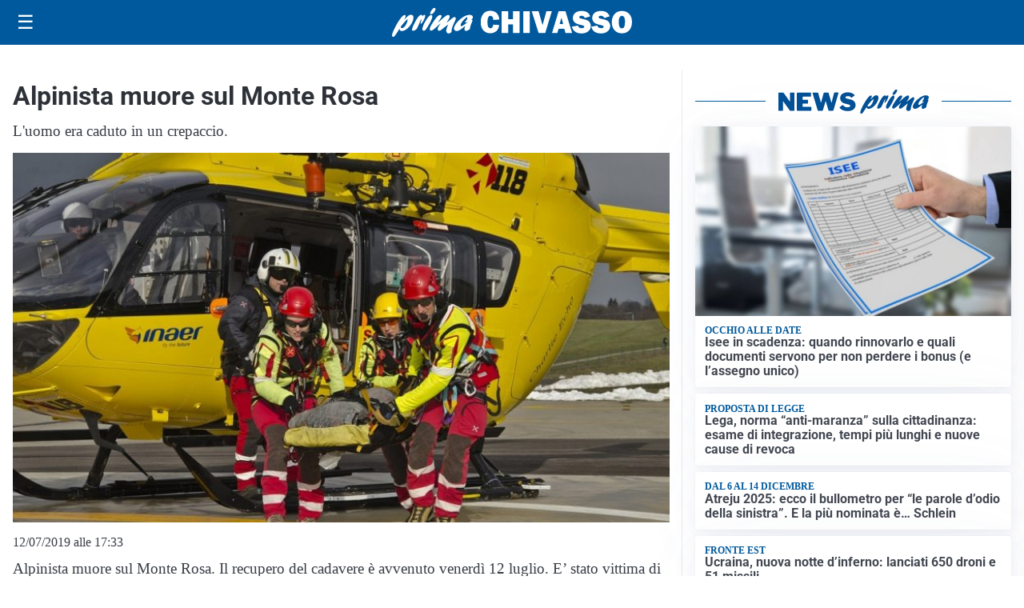

--- FILE ---
content_type: text/html; charset=utf8
request_url: https://primachivasso.it/media/my-theme/widgets/list-posts/sidebar-il-cuore-del-territorio.html?ts=29419584
body_size: 463
content:
<div class="widget-title-img"><img src="https://format.netweek.it/media/loghi/il-cuore-del-territorio.svg" alt="Logo Il Cuore del Territorio" class="widget-logo logo-light" /><img src="https://format.netweek.it/media/loghi/il-cuore-del-territorio-dark.svg" alt="Logo Dark Il Cuore del Territorio" class="widget-logo logo-dark" /></div>
<div class="widget-sidebar-featured-poi-lista">
            
                    <article class="featured">
                <a href="https://primachivasso.it/iniziative/totobeauty-modesta-ponente-e-seconda/">
                                            <figure><img width="480" height="300" src="https://primachivasso.it/media/2025/09/toto-1-480x300.jpg" class="attachment-thumbnail size-thumbnail wp-post-image" alt="Totobeauty, Modesta Ponente è seconda" loading="lazy" sizes="(max-width: 480px) 480px, (max-width: 1024px) 640px, 1280px" decoding="async" /></figure>
                                        <div class="post-meta">
                                                    <span class="lancio">l'iniziativa</span>
                                                <h3>Totobeauty, Modesta Ponente è seconda</h3>
                    </div>
                </a>
            </article>
            </div>

<div class="widget-footer"><a role="button" href="/iniziative/il-cuore-del-terriorio/" class="outline widget-more-button">Altre notizie</a></div>

--- FILE ---
content_type: image/svg+xml
request_url: https://primachivasso.it/media/2025/09/logo-blu.svg
body_size: 2634
content:
<?xml version="1.0" encoding="utf-8"?>
<!-- Generator: Adobe Illustrator 25.4.0, SVG Export Plug-In . SVG Version: 6.00 Build 0)  -->
<svg version="1.1" id="Livello_1" xmlns="http://www.w3.org/2000/svg" xmlns:xlink="http://www.w3.org/1999/xlink" x="0px" y="0px"
	 viewBox="0 0 278 31.09" style="enable-background:new 0 0 278 31.09;" xml:space="preserve">
<style type="text/css">
	.st0{clip-path:url(#SVGID_00000134951505218612983230000012754960136971743128_);fill:#005095;}
	.st1{clip-path:url(#SVGID_00000134951505218612983230000012754960136971743128_);}
	.st2{fill:#005095;}
</style>
<g>
	<defs>
		<rect id="SVGID_1_" x="1.9" y="0" width="278.2" height="31.09"/>
	</defs>
	<clipPath id="SVGID_00000036954980841456515510000000391344302328924346_">
		<use xlink:href="#SVGID_1_"  style="overflow:visible;"/>
	</clipPath>
	<path style="clip-path:url(#SVGID_00000036954980841456515510000000391344302328924346_);fill:#005095;" d="M16.37,11.77
		C19,8.9,20.69,7.23,22.85,7.23c2.65,0,3.48,2.54,2.12,6.5c-1.95,5.67-7.89,11.08-12.15,11.08c-1.67,0-2.45-0.69-2.74-2.36
		c-3.09,4.83-4.91,7.59-5.95,8.28c-0.37,0.25-0.65,0.36-1,0.36c-1.32,0-1.58-1.38-0.76-3.78c1.9-5.52,9.82-19.72,13.52-19.72
		c1.05,0,1.43,0.62,1.05,1.71c-0.18,0.51-1.29,2.94-1.53,3.52L16.37,11.77z M12.88,21.79c1.92,0,4.54-2.94,5.71-6.35
		c0.57-1.67,0.83-3.23,0.52-3.23c-0.49,0-5.03,4.58-7.56,8.17C11.59,21.28,12.05,21.79,12.88,21.79"/>
	<path style="clip-path:url(#SVGID_00000036954980841456515510000000391344302328924346_);fill:#005095;" d="M28.16,13.76
		c2.1-3.38,3.96-6.43,6.26-6.43c0.8,0,1.15,0.51,0.97,1.53c0.24-0.18,0.33-0.25,0.59-0.51c0.94-0.8,1.33-1.02,1.78-1.02
		c0.94,0,1.1,1.05,0.43,3.01c-1.11,3.23-3.45,6.68-4.53,6.68c-0.42,0-0.37-0.65,0.17-2.22c0.52-1.52,0.67-2.87,0.5-2.87
		c-0.21,0-1.16,1.74-2.26,4.54c-0.33,0.87-0.66,1.71-1.06,2.58l-0.16,0.36c-1.33,2.94-1.41,3.09-2.62,3.96
		c-1.1,0.76-2.12,1.2-2.92,1.2c-1.39,0-1.65-0.98-0.85-3.31c0.65-1.89,2.12-4.94,3.44-7.05L28.16,13.76z"/>
	<path style="clip-path:url(#SVGID_00000036954980841456515510000000391344302328924346_);fill:#005095;" d="M36.08,20.23
		c1.36-3.96,5-9.77,7.53-11.95c0.51-0.47,1.11-0.69,1.67-0.69c1.33,0,1.73,1.34,1.02,3.41c-1.08,3.12-3.42,7.41-6.31,11.55
		c-0.88,1.24-1.69,2.07-2.91,2.07C36.68,24.59,34.72,24.19,36.08,20.23 M44.36,4.79c0.46-1.34,1.88-3.34,2.97-4.18
		C47.92,0.15,48.31,0,48.98,0c1.15,0,1.44,0.58,0.98,1.92c-0.84,2.43-3.07,4.87-4.71,4.87C44.21,6.76,43.91,6.1,44.36,4.79"/>
	<path style="clip-path:url(#SVGID_00000036954980841456515510000000391344302328924346_);fill:#005095;" d="M57.41,22.99
		c-1.69,1.27-2.38,1.64-3.25,1.64c-1.4,0-2.03-1.2-1.48-2.8c0.35-1.02,0.93-2,2.47-4.14c0.41-0.58,0.52-0.69,0.81-1.13
		c-1.99,1.53-2.72,2.14-4.62,3.81c-3.44,3.01-5.04,4.1-6.09,4.1c-1.47,0-1.93-1.27-1.21-3.38c0.47-1.38,1.55-3.2,3.83-6.36
		c3.1-4.36,5.12-7.08,7.39-7.08c1.26,0,1.89,0.69,1.56,1.63c-0.33,0.94-0.93,2-2.38,4.07c-0.87,1.2-1.04,1.49-1.58,2.36
		c0.99-0.76,1.2-0.94,2.95-2.51c3.97-3.52,6.65-5.74,8.46-5.74c1.22,0,1.79,1.38,1.25,2.94c-0.21,0.62-0.94,1.82-2.35,3.89
		c-0.65,0.98-0.77,1.13-1.16,1.74c0.97-0.69,2.47-1.71,4.94-3.7c2.38-1.96,3.26-2.47,4.13-2.47c1.39,0,1.8,1.05,1.14,2.98
		c-0.36,1.05-2.39,4.9-3.46,8.03c-0.39,1.13-0.57,1.96-0.81,3.67c-0.1,0.8-0.05,0.94-0.25,1.53c-0.29,0.83-1.85,1.52-3.07,1.52
		c-0.91,0-1.66-0.44-2.16-1.31c-0.66-1.13-0.61-2.29,0.29-4.9c0.39-1.13,0.51-1.38,1.52-3.81l-0.53,0.43L57.41,22.99z"/>
	<path style="clip-path:url(#SVGID_00000036954980841456515510000000391344302328924346_);fill:#005095;" d="M73.8,24.92
		c-2.58,0-3.75-1.96-2.83-4.65c1.76-5.12,10.72-12.89,16.61-12.89c2.86,0,4.51,1.38,3.86,3.27c-0.26,0.76-0.7,1.42-1.46,2.22
		c1.19,0,1.31,0.15,0.99,1.16c-0.2,0.58-1.34,3.38-1.56,4.03c-0.88,2.54-0.98,3.56-0.96,4.61c-1.85,1.42-3.25,2.03-4.54,2.03
		c-2.72,0-1.35-3.78-0.75-5.41C78.66,23.06,75.61,24.92,73.8,24.92 M85.65,15.22c-0.62,0.18-1.77,0.47-2.36,0.47
		c-0.42,0-0.58-0.14-0.5-0.36c0.05-0.14,0.18-0.33,0.5-0.65c0.92-0.94,1.59-2,1.88-2.83c0.35-1.02,0.21-2.03-0.03-2.03
		c-0.7,0-5.86,4.47-6.95,7.63c-0.45,1.31-0.22,2.25,0.58,2.25c0.7,0,3.07-1.52,6.29-3.99L85.65,15.22z"/>
	<g style="clip-path:url(#SVGID_00000036954980841456515510000000391344302328924346_);">
		<path class="st2" d="M113.57,18.25l6.88,0.41c-0.32,3-1.43,5.31-3.33,6.91c-1.9,1.6-4.23,2.41-6.99,2.41
			c-3.33,0-6.01-1.1-8.06-3.3s-3.07-5.24-3.07-9.12c0-3.84,0.97-6.94,2.91-9.3c1.94-2.36,4.64-3.54,8.11-3.54
			c3.24,0,5.74,0.9,7.48,2.69c1.74,1.79,2.73,4.18,2.95,7.14l-7.02,0.38c0-1.64-0.31-2.82-0.94-3.55c-0.63-0.73-1.37-1.09-2.22-1.09
			c-2.37,0-3.55,2.38-3.55,7.14c0,2.67,0.31,4.48,0.92,5.44c0.62,0.96,1.48,1.44,2.59,1.44C112.21,22.31,113.33,20.96,113.57,18.25z
			"/>
		<path class="st2" d="M143.98,3.1v24.5h-7.52v-9.53h-5.75v9.53h-7.52V3.1h7.52v9.01h5.75V3.1H143.98z"/>
		<path class="st2" d="M155.75,3.1v24.5h-7.52V3.1H155.75z"/>
		<path class="st2" d="M181.23,3.1l-7.6,24.5h-7.67l-7.95-24.5h7.93l3.88,13.36c0.26,0.79,0.5,1.57,0.7,2.33l4.53-15.69H181.23z"/>
		<path class="st2" d="M197,27.6l-1.38-4.83h-6.56l-1.47,4.83h-6.11l7.56-24.5h7.95l7.69,24.5H197z M190.33,17.42h3.96l-1.98-7.11
			L190.33,17.42z"/>
		<path class="st2" d="M204.4,20.51l6.98-1.26c0.59,1.97,2.09,2.96,4.52,2.96c1.89,0,2.84-0.5,2.84-1.51c0-0.53-0.22-0.94-0.66-1.23
			c-0.44-0.29-1.22-0.55-2.34-0.78c-4.3-0.82-7.06-1.9-8.28-3.23c-1.22-1.33-1.83-2.89-1.83-4.69c0-2.31,0.88-4.23,2.63-5.76
			c1.75-1.53,4.28-2.3,7.57-2.3c4.99,0,8.29,2,9.89,6.01l-6.23,1.88c-0.65-1.64-1.96-2.46-3.93-2.46c-1.64,0-2.46,0.51-2.46,1.53
			c0,0.46,0.19,0.81,0.56,1.06c0.37,0.25,1.09,0.49,2.15,0.72c2.93,0.62,5.01,1.17,6.25,1.65s2.26,1.29,3.09,2.45
			c0.83,1.16,1.24,2.52,1.24,4.09c0,2.48-1.01,4.49-3.02,6.03c-2.01,1.54-4.65,2.31-7.92,2.31C209.49,27.98,205.8,25.49,204.4,20.51
			z"/>
		<path class="st2" d="M226.73,20.51l6.98-1.26c0.59,1.97,2.09,2.96,4.52,2.96c1.89,0,2.84-0.5,2.84-1.51
			c0-0.53-0.22-0.94-0.66-1.23c-0.44-0.29-1.22-0.55-2.34-0.78c-4.3-0.82-7.06-1.9-8.28-3.23c-1.22-1.33-1.83-2.89-1.83-4.69
			c0-2.31,0.88-4.23,2.63-5.76c1.75-1.53,4.28-2.3,7.57-2.3c4.99,0,8.29,2,9.89,6.01l-6.23,1.88c-0.65-1.64-1.96-2.46-3.93-2.46
			c-1.64,0-2.46,0.51-2.46,1.53c0,0.46,0.19,0.81,0.56,1.06c0.37,0.25,1.09,0.49,2.15,0.72c2.93,0.62,5.01,1.17,6.25,1.65
			s2.26,1.29,3.09,2.45c0.83,1.16,1.24,2.52,1.24,4.09c0,2.48-1.01,4.49-3.02,6.03c-2.01,1.54-4.65,2.31-7.92,2.31
			C231.82,27.98,228.13,25.49,226.73,20.51z"/>
		<path class="st2" d="M262.18,27.98c-3.45,0-6.26-1.14-8.43-3.43c-2.17-2.29-3.26-5.34-3.26-9.17c0-3.66,1.04-6.69,3.11-9.07
			c2.08-2.39,4.96-3.58,8.64-3.58c3.41,0,6.19,1.12,8.34,3.38c2.15,2.25,3.22,5.25,3.22,9.01c0,3.89-1.08,7.01-3.25,9.35
			S265.61,27.98,262.18,27.98z M262.15,22.42c1.27,0,2.18-0.55,2.74-1.66c0.56-1.11,0.83-3.13,0.83-6.08c0-4.26-1.14-6.39-3.43-6.39
			c-2.46,0-3.7,2.43-3.7,7.29C258.59,20.13,259.78,22.42,262.15,22.42z"/>
	</g>
</g>
</svg>
